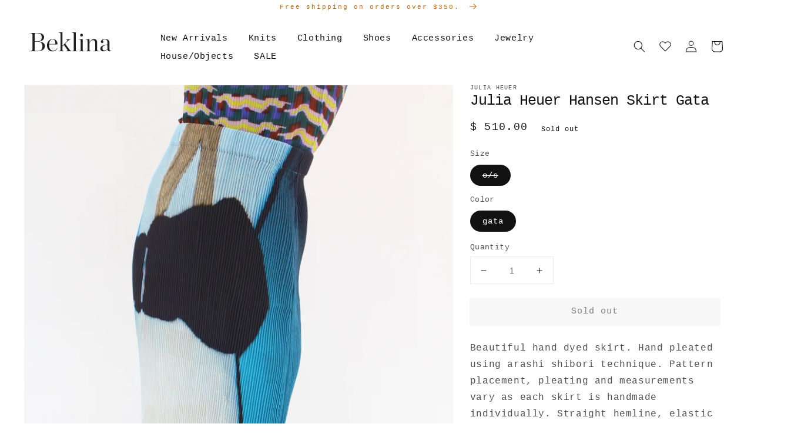

--- FILE ---
content_type: text/html; charset=utf-8
request_url: https://www.beklina.com/products/julia-heuer-hansen-skirt-gata?variant=32088027201606&section_id=template--15191607214254__main
body_size: 8061
content:
<section id="shopify-section-template--15191607214254__main" class="shopify-section product-section spaced-section">



   

   



<link href="//www.beklina.com/cdn/shop/t/22/assets/section-main-product.css?v=148416590122289809681635527235" rel="stylesheet" type="text/css" media="all" />
<link href="//www.beklina.com/cdn/shop/t/22/assets/component-accordion.css?v=149984475906394884081635527210" rel="stylesheet" type="text/css" media="all" />
<link href="//www.beklina.com/cdn/shop/t/22/assets/component-price.css?v=5328827735059554991635527221" rel="stylesheet" type="text/css" media="all" />
<link href="//www.beklina.com/cdn/shop/t/22/assets/component-rte.css?v=84043763465619332371635527223" rel="stylesheet" type="text/css" media="all" />
<link href="//www.beklina.com/cdn/shop/t/22/assets/component-slider.css?v=82006835487707820721635527224" rel="stylesheet" type="text/css" media="all" />
<link href="//www.beklina.com/cdn/shop/t/22/assets/component-rating.css?v=24573085263941240431635527223" rel="stylesheet" type="text/css" media="all" />
<link href="//www.beklina.com/cdn/shop/t/22/assets/component-loading-overlay.css?v=167310470843593579841635527216" rel="stylesheet" type="text/css" media="all" />

<link rel="stylesheet" href="//www.beklina.com/cdn/shop/t/22/assets/component-deferred-media.css?v=171180198959671422251635527214" media="print" onload="this.media='all'">

<script src="//www.beklina.com/cdn/shop/t/22/assets/product-form.js?v=1429052116008230011635527230" defer="defer"></script><section class="page-width">
  <div class="product grid grid--1-col grid--2-col-tablet">
    <div class="grid__item product__media-wrapper">
      <slider-component class="slider-mobile-gutter">
        <a class="skip-to-content-link button visually-hidden" href="#ProductInfo-template--15191607214254__main">
          Skip to product information
        </a>
        <ul class="product__media-list grid grid--peek list-unstyled slider slider--mobile" role="list"><li class="product__media-item grid__item slider__slide" data-media-id="template--15191607214254__main-6579968933958">
                

<noscript><div class="product__media media" style="padding-top: 150.00000000000003%;">
      <img
        srcset="//www.beklina.com/cdn/shop/products/2020-09-0400.40.45_288x.jpg?v=1599351101 288w,
          //www.beklina.com/cdn/shop/products/2020-09-0400.40.45_576x.jpg?v=1599351101 576w,
          //www.beklina.com/cdn/shop/products/2020-09-0400.40.45_750x.jpg?v=1599351101 750w,
          //www.beklina.com/cdn/shop/products/2020-09-0400.40.45_1100x.jpg?v=1599351101 1100w,
          //www.beklina.com/cdn/shop/products/2020-09-0400.40.45_1500x.jpg?v=1599351101 1500w,
          //www.beklina.com/cdn/shop/products/2020-09-0400.40.45.jpg?v=1599351101 2304w"
        src="//www.beklina.com/cdn/shop/products/2020-09-0400.40.45_1500x.jpg?v=1599351101"
        sizes="(min-width: 1200px) 704px, (min-width: 750px) calc((100vw - 11.5rem) / 2), calc(100vw - 4rem)"
        loading="lazy"
        width="576"
        height="865"
        alt="Julia Heuer Hansen Skirt Gata"
      >
    </div></noscript>

<modal-opener class="product__modal-opener product__modal-opener--image no-js-hidden" data-modal="#ProductModal-template--15191607214254__main">
  <span class="product__media-icon motion-reduce" aria-hidden="true"><svg aria-hidden="true" focusable="false" role="presentation" class="icon icon-plus" width="19" height="19" viewBox="0 0 19 19" fill="none" xmlns="http://www.w3.org/2000/svg">
  <path fill-rule="evenodd" clip-rule="evenodd" d="M4.66724 7.93978C4.66655 7.66364 4.88984 7.43922 5.16598 7.43853L10.6996 7.42464C10.9758 7.42395 11.2002 7.64724 11.2009 7.92339C11.2016 8.19953 10.9783 8.42395 10.7021 8.42464L5.16849 8.43852C4.89235 8.43922 4.66793 8.21592 4.66724 7.93978Z" fill="currentColor"/>
  <path fill-rule="evenodd" clip-rule="evenodd" d="M7.92576 4.66463C8.2019 4.66394 8.42632 4.88723 8.42702 5.16337L8.4409 10.697C8.44159 10.9732 8.2183 11.1976 7.94215 11.1983C7.66601 11.199 7.44159 10.9757 7.4409 10.6995L7.42702 5.16588C7.42633 4.88974 7.64962 4.66532 7.92576 4.66463Z" fill="currentColor"/>
  <path fill-rule="evenodd" clip-rule="evenodd" d="M12.8324 3.03011C10.1255 0.323296 5.73693 0.323296 3.03011 3.03011C0.323296 5.73693 0.323296 10.1256 3.03011 12.8324C5.73693 15.5392 10.1255 15.5392 12.8324 12.8324C15.5392 10.1256 15.5392 5.73693 12.8324 3.03011ZM2.32301 2.32301C5.42035 -0.774336 10.4421 -0.774336 13.5395 2.32301C16.6101 5.39361 16.6366 10.3556 13.619 13.4588L18.2473 18.0871C18.4426 18.2824 18.4426 18.599 18.2473 18.7943C18.0521 18.9895 17.7355 18.9895 17.5402 18.7943L12.8778 14.1318C9.76383 16.6223 5.20839 16.4249 2.32301 13.5395C-0.774335 10.4421 -0.774335 5.42035 2.32301 2.32301Z" fill="currentColor"/>
</svg>
</span>

  <div class="product__media media media--transparent" style="padding-top: 150.00000000000003%;">
    <img
      srcset="//www.beklina.com/cdn/shop/products/2020-09-0400.40.45_288x.jpg?v=1599351101 288w,
        //www.beklina.com/cdn/shop/products/2020-09-0400.40.45_576x.jpg?v=1599351101 576w,
        //www.beklina.com/cdn/shop/products/2020-09-0400.40.45_750x.jpg?v=1599351101 750w,
        //www.beklina.com/cdn/shop/products/2020-09-0400.40.45_1100x.jpg?v=1599351101 1100w,
        //www.beklina.com/cdn/shop/products/2020-09-0400.40.45_1500x.jpg?v=1599351101 1500w,
        //www.beklina.com/cdn/shop/products/2020-09-0400.40.45.jpg?v=1599351101 2304w"
      src="//www.beklina.com/cdn/shop/products/2020-09-0400.40.45_1500x.jpg?v=1599351101"
      sizes="(min-width: 1200px) 704px, (min-width: 750px) calc((100vw - 11.5rem) / 2), calc(100vw - 4rem)"
      loading="lazy"
      width="576"
      height="865"
      alt="Julia Heuer Hansen Skirt Gata"
    >
  </div>
  <button class="product__media-toggle" type="button" aria-haspopup="dialog" data-media-id="6579968933958">
    <span class="visually-hidden">Open media 1 in gallery view
</span>
  </button>
</modal-opener>
              </li><li class="product__media-item grid__item slider__slide" data-media-id="template--15191607214254__main-6579968868422">
                

<noscript><div class="product__media media" style="padding-top: 150.00000000000003%;">
      <img
        srcset="//www.beklina.com/cdn/shop/products/2020-09-0400.39.44_288x.jpg?v=1599351107 288w,
          //www.beklina.com/cdn/shop/products/2020-09-0400.39.44_576x.jpg?v=1599351107 576w,
          //www.beklina.com/cdn/shop/products/2020-09-0400.39.44_750x.jpg?v=1599351107 750w,
          //www.beklina.com/cdn/shop/products/2020-09-0400.39.44_1100x.jpg?v=1599351107 1100w,
          //www.beklina.com/cdn/shop/products/2020-09-0400.39.44_1500x.jpg?v=1599351107 1500w,
          //www.beklina.com/cdn/shop/products/2020-09-0400.39.44.jpg?v=1599351107 2304w"
        src="//www.beklina.com/cdn/shop/products/2020-09-0400.39.44_1500x.jpg?v=1599351107"
        sizes="(min-width: 1200px) 704px, (min-width: 750px) calc((100vw - 11.5rem) / 2), calc(100vw - 4rem)"
        loading="lazy"
        width="576"
        height="865"
        alt="Julia Heuer Hansen Skirt Gata"
      >
    </div></noscript>

<modal-opener class="product__modal-opener product__modal-opener--image no-js-hidden" data-modal="#ProductModal-template--15191607214254__main">
  <span class="product__media-icon motion-reduce" aria-hidden="true"><svg aria-hidden="true" focusable="false" role="presentation" class="icon icon-plus" width="19" height="19" viewBox="0 0 19 19" fill="none" xmlns="http://www.w3.org/2000/svg">
  <path fill-rule="evenodd" clip-rule="evenodd" d="M4.66724 7.93978C4.66655 7.66364 4.88984 7.43922 5.16598 7.43853L10.6996 7.42464C10.9758 7.42395 11.2002 7.64724 11.2009 7.92339C11.2016 8.19953 10.9783 8.42395 10.7021 8.42464L5.16849 8.43852C4.89235 8.43922 4.66793 8.21592 4.66724 7.93978Z" fill="currentColor"/>
  <path fill-rule="evenodd" clip-rule="evenodd" d="M7.92576 4.66463C8.2019 4.66394 8.42632 4.88723 8.42702 5.16337L8.4409 10.697C8.44159 10.9732 8.2183 11.1976 7.94215 11.1983C7.66601 11.199 7.44159 10.9757 7.4409 10.6995L7.42702 5.16588C7.42633 4.88974 7.64962 4.66532 7.92576 4.66463Z" fill="currentColor"/>
  <path fill-rule="evenodd" clip-rule="evenodd" d="M12.8324 3.03011C10.1255 0.323296 5.73693 0.323296 3.03011 3.03011C0.323296 5.73693 0.323296 10.1256 3.03011 12.8324C5.73693 15.5392 10.1255 15.5392 12.8324 12.8324C15.5392 10.1256 15.5392 5.73693 12.8324 3.03011ZM2.32301 2.32301C5.42035 -0.774336 10.4421 -0.774336 13.5395 2.32301C16.6101 5.39361 16.6366 10.3556 13.619 13.4588L18.2473 18.0871C18.4426 18.2824 18.4426 18.599 18.2473 18.7943C18.0521 18.9895 17.7355 18.9895 17.5402 18.7943L12.8778 14.1318C9.76383 16.6223 5.20839 16.4249 2.32301 13.5395C-0.774335 10.4421 -0.774335 5.42035 2.32301 2.32301Z" fill="currentColor"/>
</svg>
</span>

  <div class="product__media media media--transparent" style="padding-top: 150.00000000000003%;">
    <img
      srcset="//www.beklina.com/cdn/shop/products/2020-09-0400.39.44_288x.jpg?v=1599351107 288w,
        //www.beklina.com/cdn/shop/products/2020-09-0400.39.44_576x.jpg?v=1599351107 576w,
        //www.beklina.com/cdn/shop/products/2020-09-0400.39.44_750x.jpg?v=1599351107 750w,
        //www.beklina.com/cdn/shop/products/2020-09-0400.39.44_1100x.jpg?v=1599351107 1100w,
        //www.beklina.com/cdn/shop/products/2020-09-0400.39.44_1500x.jpg?v=1599351107 1500w,
        //www.beklina.com/cdn/shop/products/2020-09-0400.39.44.jpg?v=1599351107 2304w"
      src="//www.beklina.com/cdn/shop/products/2020-09-0400.39.44_1500x.jpg?v=1599351107"
      sizes="(min-width: 1200px) 704px, (min-width: 750px) calc((100vw - 11.5rem) / 2), calc(100vw - 4rem)"
      loading="lazy"
      width="576"
      height="865"
      alt="Julia Heuer Hansen Skirt Gata"
    >
  </div>
  <button class="product__media-toggle" type="button" aria-haspopup="dialog" data-media-id="6579968868422">
    <span class="visually-hidden">Open media 2 in gallery view
</span>
  </button>
</modal-opener>
              </li><li class="product__media-item grid__item slider__slide" data-media-id="template--15191607214254__main-6579968901190">
                

<noscript><div class="product__media media" style="padding-top: 150.00000000000003%;">
      <img
        srcset="//www.beklina.com/cdn/shop/products/2020-09-0400.40.12_288x.jpg?v=1599351112 288w,
          //www.beklina.com/cdn/shop/products/2020-09-0400.40.12_576x.jpg?v=1599351112 576w,
          //www.beklina.com/cdn/shop/products/2020-09-0400.40.12_750x.jpg?v=1599351112 750w,
          //www.beklina.com/cdn/shop/products/2020-09-0400.40.12_1100x.jpg?v=1599351112 1100w,
          //www.beklina.com/cdn/shop/products/2020-09-0400.40.12_1500x.jpg?v=1599351112 1500w,
          //www.beklina.com/cdn/shop/products/2020-09-0400.40.12.jpg?v=1599351112 2304w"
        src="//www.beklina.com/cdn/shop/products/2020-09-0400.40.12_1500x.jpg?v=1599351112"
        sizes="(min-width: 1200px) 704px, (min-width: 750px) calc((100vw - 11.5rem) / 2), calc(100vw - 4rem)"
        loading="lazy"
        width="576"
        height="865"
        alt="Julia Heuer Hansen Skirt Gata"
      >
    </div></noscript>

<modal-opener class="product__modal-opener product__modal-opener--image no-js-hidden" data-modal="#ProductModal-template--15191607214254__main">
  <span class="product__media-icon motion-reduce" aria-hidden="true"><svg aria-hidden="true" focusable="false" role="presentation" class="icon icon-plus" width="19" height="19" viewBox="0 0 19 19" fill="none" xmlns="http://www.w3.org/2000/svg">
  <path fill-rule="evenodd" clip-rule="evenodd" d="M4.66724 7.93978C4.66655 7.66364 4.88984 7.43922 5.16598 7.43853L10.6996 7.42464C10.9758 7.42395 11.2002 7.64724 11.2009 7.92339C11.2016 8.19953 10.9783 8.42395 10.7021 8.42464L5.16849 8.43852C4.89235 8.43922 4.66793 8.21592 4.66724 7.93978Z" fill="currentColor"/>
  <path fill-rule="evenodd" clip-rule="evenodd" d="M7.92576 4.66463C8.2019 4.66394 8.42632 4.88723 8.42702 5.16337L8.4409 10.697C8.44159 10.9732 8.2183 11.1976 7.94215 11.1983C7.66601 11.199 7.44159 10.9757 7.4409 10.6995L7.42702 5.16588C7.42633 4.88974 7.64962 4.66532 7.92576 4.66463Z" fill="currentColor"/>
  <path fill-rule="evenodd" clip-rule="evenodd" d="M12.8324 3.03011C10.1255 0.323296 5.73693 0.323296 3.03011 3.03011C0.323296 5.73693 0.323296 10.1256 3.03011 12.8324C5.73693 15.5392 10.1255 15.5392 12.8324 12.8324C15.5392 10.1256 15.5392 5.73693 12.8324 3.03011ZM2.32301 2.32301C5.42035 -0.774336 10.4421 -0.774336 13.5395 2.32301C16.6101 5.39361 16.6366 10.3556 13.619 13.4588L18.2473 18.0871C18.4426 18.2824 18.4426 18.599 18.2473 18.7943C18.0521 18.9895 17.7355 18.9895 17.5402 18.7943L12.8778 14.1318C9.76383 16.6223 5.20839 16.4249 2.32301 13.5395C-0.774335 10.4421 -0.774335 5.42035 2.32301 2.32301Z" fill="currentColor"/>
</svg>
</span>

  <div class="product__media media media--transparent" style="padding-top: 150.00000000000003%;">
    <img
      srcset="//www.beklina.com/cdn/shop/products/2020-09-0400.40.12_288x.jpg?v=1599351112 288w,
        //www.beklina.com/cdn/shop/products/2020-09-0400.40.12_576x.jpg?v=1599351112 576w,
        //www.beklina.com/cdn/shop/products/2020-09-0400.40.12_750x.jpg?v=1599351112 750w,
        //www.beklina.com/cdn/shop/products/2020-09-0400.40.12_1100x.jpg?v=1599351112 1100w,
        //www.beklina.com/cdn/shop/products/2020-09-0400.40.12_1500x.jpg?v=1599351112 1500w,
        //www.beklina.com/cdn/shop/products/2020-09-0400.40.12.jpg?v=1599351112 2304w"
      src="//www.beklina.com/cdn/shop/products/2020-09-0400.40.12_1500x.jpg?v=1599351112"
      sizes="(min-width: 1200px) 704px, (min-width: 750px) calc((100vw - 11.5rem) / 2), calc(100vw - 4rem)"
      loading="lazy"
      width="576"
      height="865"
      alt="Julia Heuer Hansen Skirt Gata"
    >
  </div>
  <button class="product__media-toggle" type="button" aria-haspopup="dialog" data-media-id="6579968901190">
    <span class="visually-hidden">Open media 3 in gallery view
</span>
  </button>
</modal-opener>
              </li><li class="product__media-item grid__item slider__slide" data-media-id="template--15191607214254__main-6579968966726">
                

<noscript><div class="product__media media" style="padding-top: 150.00000000000003%;">
      <img
        srcset="//www.beklina.com/cdn/shop/products/2020-09-0400.40.16_288x.jpg?v=1599351117 288w,
          //www.beklina.com/cdn/shop/products/2020-09-0400.40.16_576x.jpg?v=1599351117 576w,
          //www.beklina.com/cdn/shop/products/2020-09-0400.40.16_750x.jpg?v=1599351117 750w,
          //www.beklina.com/cdn/shop/products/2020-09-0400.40.16_1100x.jpg?v=1599351117 1100w,
          //www.beklina.com/cdn/shop/products/2020-09-0400.40.16_1500x.jpg?v=1599351117 1500w,
          //www.beklina.com/cdn/shop/products/2020-09-0400.40.16.jpg?v=1599351117 2304w"
        src="//www.beklina.com/cdn/shop/products/2020-09-0400.40.16_1500x.jpg?v=1599351117"
        sizes="(min-width: 1200px) 704px, (min-width: 750px) calc((100vw - 11.5rem) / 2), calc(100vw - 4rem)"
        loading="lazy"
        width="576"
        height="865"
        alt="Julia Heuer Hansen Skirt Gata"
      >
    </div></noscript>

<modal-opener class="product__modal-opener product__modal-opener--image no-js-hidden" data-modal="#ProductModal-template--15191607214254__main">
  <span class="product__media-icon motion-reduce" aria-hidden="true"><svg aria-hidden="true" focusable="false" role="presentation" class="icon icon-plus" width="19" height="19" viewBox="0 0 19 19" fill="none" xmlns="http://www.w3.org/2000/svg">
  <path fill-rule="evenodd" clip-rule="evenodd" d="M4.66724 7.93978C4.66655 7.66364 4.88984 7.43922 5.16598 7.43853L10.6996 7.42464C10.9758 7.42395 11.2002 7.64724 11.2009 7.92339C11.2016 8.19953 10.9783 8.42395 10.7021 8.42464L5.16849 8.43852C4.89235 8.43922 4.66793 8.21592 4.66724 7.93978Z" fill="currentColor"/>
  <path fill-rule="evenodd" clip-rule="evenodd" d="M7.92576 4.66463C8.2019 4.66394 8.42632 4.88723 8.42702 5.16337L8.4409 10.697C8.44159 10.9732 8.2183 11.1976 7.94215 11.1983C7.66601 11.199 7.44159 10.9757 7.4409 10.6995L7.42702 5.16588C7.42633 4.88974 7.64962 4.66532 7.92576 4.66463Z" fill="currentColor"/>
  <path fill-rule="evenodd" clip-rule="evenodd" d="M12.8324 3.03011C10.1255 0.323296 5.73693 0.323296 3.03011 3.03011C0.323296 5.73693 0.323296 10.1256 3.03011 12.8324C5.73693 15.5392 10.1255 15.5392 12.8324 12.8324C15.5392 10.1256 15.5392 5.73693 12.8324 3.03011ZM2.32301 2.32301C5.42035 -0.774336 10.4421 -0.774336 13.5395 2.32301C16.6101 5.39361 16.6366 10.3556 13.619 13.4588L18.2473 18.0871C18.4426 18.2824 18.4426 18.599 18.2473 18.7943C18.0521 18.9895 17.7355 18.9895 17.5402 18.7943L12.8778 14.1318C9.76383 16.6223 5.20839 16.4249 2.32301 13.5395C-0.774335 10.4421 -0.774335 5.42035 2.32301 2.32301Z" fill="currentColor"/>
</svg>
</span>

  <div class="product__media media media--transparent" style="padding-top: 150.00000000000003%;">
    <img
      srcset="//www.beklina.com/cdn/shop/products/2020-09-0400.40.16_288x.jpg?v=1599351117 288w,
        //www.beklina.com/cdn/shop/products/2020-09-0400.40.16_576x.jpg?v=1599351117 576w,
        //www.beklina.com/cdn/shop/products/2020-09-0400.40.16_750x.jpg?v=1599351117 750w,
        //www.beklina.com/cdn/shop/products/2020-09-0400.40.16_1100x.jpg?v=1599351117 1100w,
        //www.beklina.com/cdn/shop/products/2020-09-0400.40.16_1500x.jpg?v=1599351117 1500w,
        //www.beklina.com/cdn/shop/products/2020-09-0400.40.16.jpg?v=1599351117 2304w"
      src="//www.beklina.com/cdn/shop/products/2020-09-0400.40.16_1500x.jpg?v=1599351117"
      sizes="(min-width: 1200px) 704px, (min-width: 750px) calc((100vw - 11.5rem) / 2), calc(100vw - 4rem)"
      loading="lazy"
      width="576"
      height="865"
      alt="Julia Heuer Hansen Skirt Gata"
    >
  </div>
  <button class="product__media-toggle" type="button" aria-haspopup="dialog" data-media-id="6579968966726">
    <span class="visually-hidden">Open media 4 in gallery view
</span>
  </button>
</modal-opener>
              </li><li class="product__media-item grid__item slider__slide" data-media-id="template--15191607214254__main-6579968999494">
                

<noscript><div class="product__media media" style="padding-top: 150.00000000000003%;">
      <img
        srcset="//www.beklina.com/cdn/shop/products/2020-09-0400.39.32_288x.jpg?v=1599351122 288w,
          //www.beklina.com/cdn/shop/products/2020-09-0400.39.32_576x.jpg?v=1599351122 576w,
          //www.beklina.com/cdn/shop/products/2020-09-0400.39.32_750x.jpg?v=1599351122 750w,
          //www.beklina.com/cdn/shop/products/2020-09-0400.39.32_1100x.jpg?v=1599351122 1100w,
          //www.beklina.com/cdn/shop/products/2020-09-0400.39.32_1500x.jpg?v=1599351122 1500w,
          //www.beklina.com/cdn/shop/products/2020-09-0400.39.32.jpg?v=1599351122 2304w"
        src="//www.beklina.com/cdn/shop/products/2020-09-0400.39.32_1500x.jpg?v=1599351122"
        sizes="(min-width: 1200px) 704px, (min-width: 750px) calc((100vw - 11.5rem) / 2), calc(100vw - 4rem)"
        loading="lazy"
        width="576"
        height="865"
        alt="Julia Heuer Hansen Skirt Gata"
      >
    </div></noscript>

<modal-opener class="product__modal-opener product__modal-opener--image no-js-hidden" data-modal="#ProductModal-template--15191607214254__main">
  <span class="product__media-icon motion-reduce" aria-hidden="true"><svg aria-hidden="true" focusable="false" role="presentation" class="icon icon-plus" width="19" height="19" viewBox="0 0 19 19" fill="none" xmlns="http://www.w3.org/2000/svg">
  <path fill-rule="evenodd" clip-rule="evenodd" d="M4.66724 7.93978C4.66655 7.66364 4.88984 7.43922 5.16598 7.43853L10.6996 7.42464C10.9758 7.42395 11.2002 7.64724 11.2009 7.92339C11.2016 8.19953 10.9783 8.42395 10.7021 8.42464L5.16849 8.43852C4.89235 8.43922 4.66793 8.21592 4.66724 7.93978Z" fill="currentColor"/>
  <path fill-rule="evenodd" clip-rule="evenodd" d="M7.92576 4.66463C8.2019 4.66394 8.42632 4.88723 8.42702 5.16337L8.4409 10.697C8.44159 10.9732 8.2183 11.1976 7.94215 11.1983C7.66601 11.199 7.44159 10.9757 7.4409 10.6995L7.42702 5.16588C7.42633 4.88974 7.64962 4.66532 7.92576 4.66463Z" fill="currentColor"/>
  <path fill-rule="evenodd" clip-rule="evenodd" d="M12.8324 3.03011C10.1255 0.323296 5.73693 0.323296 3.03011 3.03011C0.323296 5.73693 0.323296 10.1256 3.03011 12.8324C5.73693 15.5392 10.1255 15.5392 12.8324 12.8324C15.5392 10.1256 15.5392 5.73693 12.8324 3.03011ZM2.32301 2.32301C5.42035 -0.774336 10.4421 -0.774336 13.5395 2.32301C16.6101 5.39361 16.6366 10.3556 13.619 13.4588L18.2473 18.0871C18.4426 18.2824 18.4426 18.599 18.2473 18.7943C18.0521 18.9895 17.7355 18.9895 17.5402 18.7943L12.8778 14.1318C9.76383 16.6223 5.20839 16.4249 2.32301 13.5395C-0.774335 10.4421 -0.774335 5.42035 2.32301 2.32301Z" fill="currentColor"/>
</svg>
</span>

  <div class="product__media media media--transparent" style="padding-top: 150.00000000000003%;">
    <img
      srcset="//www.beklina.com/cdn/shop/products/2020-09-0400.39.32_288x.jpg?v=1599351122 288w,
        //www.beklina.com/cdn/shop/products/2020-09-0400.39.32_576x.jpg?v=1599351122 576w,
        //www.beklina.com/cdn/shop/products/2020-09-0400.39.32_750x.jpg?v=1599351122 750w,
        //www.beklina.com/cdn/shop/products/2020-09-0400.39.32_1100x.jpg?v=1599351122 1100w,
        //www.beklina.com/cdn/shop/products/2020-09-0400.39.32_1500x.jpg?v=1599351122 1500w,
        //www.beklina.com/cdn/shop/products/2020-09-0400.39.32.jpg?v=1599351122 2304w"
      src="//www.beklina.com/cdn/shop/products/2020-09-0400.39.32_1500x.jpg?v=1599351122"
      sizes="(min-width: 1200px) 704px, (min-width: 750px) calc((100vw - 11.5rem) / 2), calc(100vw - 4rem)"
      loading="lazy"
      width="576"
      height="865"
      alt="Julia Heuer Hansen Skirt Gata"
    >
  </div>
  <button class="product__media-toggle" type="button" aria-haspopup="dialog" data-media-id="6579968999494">
    <span class="visually-hidden">Open media 5 in gallery view
</span>
  </button>
</modal-opener>
              </li></ul>
        <div class="slider-buttons no-js-hidden">
          <button type="button" class="slider-button slider-button--prev" name="previous" aria-label="Slide left"><svg aria-hidden="true" focusable="false" role="presentation" class="icon icon-caret" viewBox="0 0 10 6">
  <path fill-rule="evenodd" clip-rule="evenodd" d="M9.354.646a.5.5 0 00-.708 0L5 4.293 1.354.646a.5.5 0 00-.708.708l4 4a.5.5 0 00.708 0l4-4a.5.5 0 000-.708z" fill="currentColor">
</svg>
</button>
          <div class="slider-counter caption">
            <span class="slider-counter--current">1</span>
            <span aria-hidden="true"> / </span>
            <span class="visually-hidden">of</span>
            <span class="slider-counter--total">5</span>
          </div>
          <button type="button" class="slider-button slider-button--next" name="next" aria-label="Slide right"><svg aria-hidden="true" focusable="false" role="presentation" class="icon icon-caret" viewBox="0 0 10 6">
  <path fill-rule="evenodd" clip-rule="evenodd" d="M9.354.646a.5.5 0 00-.708 0L5 4.293 1.354.646a.5.5 0 00-.708.708l4 4a.5.5 0 00.708 0l4-4a.5.5 0 000-.708z" fill="currentColor">
</svg>
</button>
        </div>
      </slider-component></div>
    <div class="product__info-wrapper grid__item">
      <div id="ProductInfo-template--15191607214254__main" class="product__info-container product__info-container--sticky"><p class="product__text caption-with-letter-spacing" >Julia Heuer</p><h1 class="product__title" >
              Julia Heuer Hansen Skirt Gata
            </h1><p class="product__text subtitle" ></p><div class="no-js-hidden" id="price-template--15191607214254__main" >
<div class="price price--large price--sold-out  price--show-badge">
  <div><div class="price__regular">
      <span class="visually-hidden visually-hidden--inline">Regular price</span>
      <span class="price-item price-item--regular">
        $ 510.00
      </span>
    </div>
    <div class="price__sale">
        <span class="visually-hidden visually-hidden--inline">Regular price</span>
        <span>
          <s class="price-item price-item--regular">
            
              $ 510.00
            
          </s>
        </span><span class="visually-hidden visually-hidden--inline">Sale price</span>
      <span class="price-item price-item--sale price-item--last">
        $ 510.00
      </span>
    </div>
    <small class="unit-price caption hidden">
      <span class="visually-hidden">Unit price</span>
      <span class="price-item price-item--last">
        <span></span>
        <span aria-hidden="true">/</span>
        <span class="visually-hidden">&nbsp;per&nbsp;</span>
        <span>
        </span>
      </span>
    </small>
  </div><span class="badge price__badge-sale color-background-2" aria-hidden="true">
      Sale
    </span>

    <span class="badge price__badge-sold-out color-inverse" aria-hidden="true">
      Sold out
    </span></div>
</div><div ><form method="post" action="/cart/add" id="product-form-installment" accept-charset="UTF-8" class="installment caption-large" enctype="multipart/form-data"><input type="hidden" name="form_type" value="product" /><input type="hidden" name="utf8" value="✓" /><input type="hidden" name="id" value="32088027201606">
                
<input type="hidden" name="product-id" value="4681761914950" /><input type="hidden" name="section-id" value="template--15191607214254__main" /></form></div><variant-radios class="no-js-hidden" data-section="template--15191607214254__main" data-url="/products/julia-heuer-hansen-skirt-gata" ><fieldset class="js product-form__input">
                        <legend class="form__label">Size</legend><input type="radio" id="template--15191607214254__main-Size-0"
                                name="Size"
                                value="o/s"
                                form="product-form-template--15191607214254__main"
                                checked
                          >
                          
                            <label class="swatch" for="template--15191607214254__main-Size-0">
                            o/s
                            </label>
                          
</fieldset><fieldset class="js product-form__input">
                        <legend class="form__label">Color</legend><input type="radio" id="template--15191607214254__main-Color-0"
                                name="Color"
                                value="gata"
                                form="product-form-template--15191607214254__main"
                                checked
                          >
                          
                            <label class="swatch" for="template--15191607214254__main-Color-0">
                            gata
                            </label>
                          
</fieldset><script type="application/json">
                    [{"id":32088027201606,"title":"o\/s \/ gata","option1":"o\/s","option2":"gata","option3":null,"sku":"juliaheuer","requires_shipping":true,"taxable":true,"featured_image":null,"available":false,"name":"Julia Heuer Hansen Skirt Gata - o\/s \/ gata","public_title":"o\/s \/ gata","options":["o\/s","gata"],"price":51000,"weight":907,"compare_at_price":51000,"inventory_quantity":0,"inventory_management":"shopify","inventory_policy":"deny","barcode":"","requires_selling_plan":false,"selling_plan_allocations":[]}]
                  </script>
                </variant-radios><noscript class="product-form__noscript-wrapper-template--15191607214254__main">
              <div class="product-form__input">
                <label class="form__label" for="Variants-template--15191607214254__main">Product variants</label>
                <div class="select">
                  <select name="id" id="Variants-template--15191607214254__main" class="select__select" form="product-form-template--15191607214254__main"><option
                        selected="selected"
                        disabled
                        value="32088027201606"
                      >
                        o/s / gata
 - Sold out
                        - $ 510.00
                      </option></select>
                  <svg aria-hidden="true" focusable="false" role="presentation" class="icon icon-caret" viewBox="0 0 10 6">
  <path fill-rule="evenodd" clip-rule="evenodd" d="M9.354.646a.5.5 0 00-.708 0L5 4.293 1.354.646a.5.5 0 00-.708.708l4 4a.5.5 0 00.708 0l4-4a.5.5 0 000-.708z" fill="currentColor">
</svg>

                </div>
              </div>
            </noscript><div class="product-form__input product-form__quantity" >
              <label class="form__label" for="Quantity-template--15191607214254__main">
                Quantity
              </label>

              <quantity-input class="quantity">
                <button class="quantity__button no-js-hidden" name="minus" type="button">
                  <span class="visually-hidden">Decrease quantity for Julia Heuer Hansen Skirt Gata</span>
                  <svg xmlns="http://www.w3.org/2000/svg" aria-hidden="true" focusable="false" role="presentation" class="icon icon-minus" fill="none" viewBox="0 0 10 2">
  <path fill-rule="evenodd" clip-rule="evenodd" d="M.5 1C.5.7.7.5 1 .5h8a.5.5 0 110 1H1A.5.5 0 01.5 1z" fill="currentColor">
</svg>

                </button>
                <input class="quantity__input"
                    type="number"
                    name="quantity"
                    id="Quantity-template--15191607214254__main"
                    min="1"
                    value="1"
                    form="product-form-template--15191607214254__main"
                  >
                <button class="quantity__button no-js-hidden" name="plus" type="button">
                  <span class="visually-hidden">Increase quantity for Julia Heuer Hansen Skirt Gata</span>
                  <svg xmlns="http://www.w3.org/2000/svg" aria-hidden="true" focusable="false" role="presentation" class="icon icon-plus" fill="none" viewBox="0 0 10 10">
  <path fill-rule="evenodd" clip-rule="evenodd" d="M1 4.51a.5.5 0 000 1h3.5l.01 3.5a.5.5 0 001-.01V5.5l3.5-.01a.5.5 0 00-.01-1H5.5L5.49.99a.5.5 0 00-1 .01v3.5l-3.5.01H1z" fill="currentColor">
</svg>

                </button>
              </quantity-input>
            </div><div >
              <product-form class="product-form">
                <div class="product-form__error-message-wrapper" role="alert" hidden>
                  <svg aria-hidden="true" focusable="false" role="presentation" class="icon icon-error" viewBox="0 0 13 13">
                    <circle cx="6.5" cy="6.50049" r="5.5" stroke="white" stroke-width="2"/>
                    <circle cx="6.5" cy="6.5" r="5.5" fill="#EB001B" stroke="#EB001B" stroke-width="0.7"/>
                    <path d="M5.87413 3.52832L5.97439 7.57216H7.02713L7.12739 3.52832H5.87413ZM6.50076 9.66091C6.88091 9.66091 7.18169 9.37267 7.18169 9.00504C7.18169 8.63742 6.88091 8.34917 6.50076 8.34917C6.12061 8.34917 5.81982 8.63742 5.81982 9.00504C5.81982 9.37267 6.12061 9.66091 6.50076 9.66091Z" fill="white"/>
                    <path d="M5.87413 3.17832H5.51535L5.52424 3.537L5.6245 7.58083L5.63296 7.92216H5.97439H7.02713H7.36856L7.37702 7.58083L7.47728 3.537L7.48617 3.17832H7.12739H5.87413ZM6.50076 10.0109C7.06121 10.0109 7.5317 9.57872 7.5317 9.00504C7.5317 8.43137 7.06121 7.99918 6.50076 7.99918C5.94031 7.99918 5.46982 8.43137 5.46982 9.00504C5.46982 9.57872 5.94031 10.0109 6.50076 10.0109Z" fill="white" stroke="#EB001B" stroke-width="0.7">
                  </svg>
                  <span class="product-form__error-message"></span>
                </div><form method="post" action="/cart/add" id="product-form-template--15191607214254__main" accept-charset="UTF-8" class="form" enctype="multipart/form-data" novalidate="novalidate" data-type="add-to-cart-form"><input type="hidden" name="form_type" value="product" /><input type="hidden" name="utf8" value="✓" /><input type="hidden" name="id" value="32088027201606" disabled>
                  <div class="product-form__buttons">
                    <button
                      type="submit"
                      name="add"
                      class="product-form__submit button button--full-width button--primary"
                    disabled
                    >
                        <span>Sold out
</span>
                        <div class="loading-overlay__spinner hidden">
                          <svg aria-hidden="true" focusable="false" role="presentation" class="spinner" viewBox="0 0 66 66" xmlns="http://www.w3.org/2000/svg">
                            <circle class="path" fill="none" stroke-width="6" cx="33" cy="33" r="30"></circle>
                          </svg>
                        </div>
                    </button></div><input type="hidden" name="product-id" value="4681761914950" /><input type="hidden" name="section-id" value="template--15191607214254__main" /></form><div id='ZlistWishlist' data-product-id="4681761914950" data-handle = "julia-heuer-hansen-skirt-gata" 
        data-image="//www.beklina.com/cdn/shop/products/2020-09-0400.40.45_360x.jpg?v=1599351101"  data-variantname="o/s / gata" data-title="Julia Heuer Hansen Skirt Gata" data-variant="32088027201606" data-price="510.0"></div>
<script  src='https://zooomyapps.com/wishlist/ListWishlistProduct.js' data-product-id='4681761914950' data-shop-id='beklina.myshopify.com' data-customer-id='' ></script>
     
</product-form>

              <link href="//www.beklina.com/cdn/shop/t/22/assets/component-pickup-availability.css?v=182529111801178770621635527220" rel="stylesheet" type="text/css" media="all" />
<pickup-availability class="product__pickup-availabilities no-js-hidden"
                
                data-base-url="https://www.beklina.com/"
                data-variant-id="32088027201606"
                data-has-only-default-variant="false"
              >
                <template>
                  <pickup-availability-preview class="pickup-availability-preview">
                    <svg xmlns="http://www.w3.org/2000/svg" fill="none" aria-hidden="true" focusable="false" role="presentation" class="icon icon-unavailable" fill="none" viewBox="0 0 20 20">
  <path fill="#DE3618" stroke="#fff" d="M13.94 3.94L10 7.878l-3.94-3.94A1.499 1.499 0 103.94 6.06L7.88 10l-3.94 3.94a1.499 1.499 0 102.12 2.12L10 12.12l3.94 3.94a1.497 1.497 0 002.12 0 1.499 1.499 0 000-2.12L12.122 10l3.94-3.94a1.499 1.499 0 10-2.121-2.12z"/>
</svg>

                    <div class="pickup-availability-info">
                      <p class="caption-large">Couldn&#39;t load pickup availability</p>
                      <button class="pickup-availability-button link link--text underlined-link">Refresh</button>
                    </div>
                  </pickup-availability-preview>
                </template>
              </pickup-availability>
            </div>

            <script src="//www.beklina.com/cdn/shop/t/22/assets/pickup-availability.js?v=106503768932782885821635527229" defer="defer"></script><div class="product__description rte">
                <p>Beautiful hand dyed skirt. Hand pleated using arashi shibori technique. Pattern placement, pleating and measurements vary as each skirt is handmade individually. Straight hemline, elastic waist band, 13" single side slit. One size fits most. 100% PES Chiffon.</p>
<p>Aprox 38" from waist to hem.</p>
<p>Handmade in Germany.</p>
                <script type="text/javascript">
                function addToFittingRoom(e, fallback) {
                    let selectedVariant;
                    try {
                        selectedVariant = ShopifyAnalytics.meta.product.variants.find(function (v) { return parseInt(v.id) == parseInt(ShopifyAnalytics.meta.selectedVariantId)});
                    } catch (err) {console.log(err); selectedVariant = fallback; }
                    _tote("event", "addToCart", {name: "addToCart", productId: e.target.dataset.productId, productTitle: e.target.dataset.productTitle, productVariant: selectedVariant, productImage:e.target.dataset.productImage});
                }
              </script>
<!--                <p
                  onClick="addToFittingRoom(event, { id: 'product-form-template--15191607214254__main' })" data-product-id="4681761914950"  data-product-title="Julia Heuer Hansen Skirt Gata" data-product-image="//www.beklina.com/cdn/shop/products/2020-09-0400.40.45.jpg?crop=center&height=70&v=1599351101&width=70"
                  id="tote-btn"
                  aria-disabled="true"
                  data-add-to-cart
                  >
                    Try on in our Santa Cruz, CA location
                </p> -->
                <style> 
                  #tote-btn {
                    color: #000;
                    text-decoration: underline;
                    margin: 0;
                  }
                  #tote-btn:hover {
                    cursor: pointer
                  }
                </style>
              </div><a style="color: #000;" href="/pages/size-guide">Size Guide</a>
</div>
    </div>
  </div>




















  











<link rel="stylesheet" href="//www.beklina.com/cdn/shop/t/22/assets/component-card.css?v=150801359028351130571635527211" media="print" onload="this.media='all'">
<link rel="stylesheet" href="//www.beklina.com/cdn/shop/t/22/assets/component-price.css?v=5328827735059554991635527221" media="print" onload="this.media='all'">
<link rel="stylesheet" href="//www.beklina.com/cdn/shop/t/22/assets/component-product-grid.css?v=121312940050546451241635527222" media="print" onload="this.media='all'">
<link rel="stylesheet" href="//www.beklina.com/cdn/shop/t/22/assets/section-product-recommendations.css?v=43755720937753601011635527237" media="print" onload="this.media='all'">

<noscript><link href="//www.beklina.com/cdn/shop/t/22/assets/component-card.css?v=150801359028351130571635527211" rel="stylesheet" type="text/css" media="all" /></noscript>
<noscript><link href="//www.beklina.com/cdn/shop/t/22/assets/component-price.css?v=5328827735059554991635527221" rel="stylesheet" type="text/css" media="all" /></noscript>
<noscript><link href="//www.beklina.com/cdn/shop/t/22/assets/component-product-grid.css?v=121312940050546451241635527222" rel="stylesheet" type="text/css" media="all" /></noscript>
<noscript><link href="//www.beklina.com/cdn/shop/t/22/assets/section-product-recommendations.css?v=43755720937753601011635527237" rel="stylesheet" type="text/css" media="all" /></noscript>





<product-recommendations class="product-recommendations handle-julia-heuer-hansen-skirt-gata found-collection-false beklina-collection-offset-6" data-url="/recommendations/products?section_id=template--15191607214254__main&product_id=4681761914950&limit=3">
  
    <h2 class="product-recommendations__heading">You may also like</h2>
    <ul class="grid grid--3-col product-grid" role="list">
      
        
        
        
          
            <li class="grid__item">
              

<link href="//www.beklina.com/cdn/shop/t/22/assets/component-rating.css?v=24573085263941240431635527223" rel="stylesheet" type="text/css" media="all" />

<div class="card-wrapper m-product">
  <div class="card-information">
    <div class="card-information__wrapper"><h3 class="card-information__text h5">
          <a href="/products/beklina-merino-pleated-trousers" class="full-unstyled-link">
            Beklina Merino Pleated Trousers Brown
          </a>
        </h3>
      <span class="caption-large light"></span><div class="m-product_meta">
<div class="price ">
  <div><div class="price__regular">
      <span class="visually-hidden visually-hidden--inline">Regular price</span>
      <span class="price-item price-item--regular">
        $ 260.00
      </span>
    </div>
    <div class="price__sale">
        <span class="visually-hidden visually-hidden--inline">Regular price</span>
        <span>
          <s class="price-item price-item--regular">
            
              $ 260.00
            
          </s>
        </span><span class="visually-hidden visually-hidden--inline">Sale price</span>
      <span class="price-item price-item--sale price-item--last">
        $ 260.00
      </span>
    </div>
    <small class="unit-price caption hidden">
      <span class="visually-hidden">Unit price</span>
      <span class="price-item price-item--last">
        <span></span>
        <span aria-hidden="true">/</span>
        <span class="visually-hidden">&nbsp;per&nbsp;</span>
        <span>
        </span>
      </span>
    </small>
  </div></div>
</div>

      






























<div class="m-product_sizes">
  
    <span class="m-product_options-title">
      Sizes Available:
    </span>
    <div class="m-product_options-available">
      
        
          
            <span class="m-product_options-size">One Size Petite</span>
          
            <span class="m-product_options-size">One Size</span>
          
        
      
    </div>
  
</div>



      


    <div class="color-variants">
      <ul>
            
          
        
     </ul>
    </div>  
  


      <div class="m-product_options-overlay">
        






























<div class="m-product_sizes">
  
    <span class="m-product_options-title">
      Sizes Available:
    </span>
    <div class="m-product_options-available">
      
        
          
            <span class="m-product_options-size">One Size Petite</span>
          
            <span class="m-product_options-size">One Size</span>
          
        
      
    </div>
  
</div>


      </div>

    </div>
  </div>

  <div class="card card--product card--outline" tabindex="-1">
    <div class="card__inner"><div>
          <div class="media media--transparent media--adapt media--hover-effect"
             style="padding-bottom: 149.7175141242938%;"
          >
            <img
              srcset="//www.beklina.com/cdn/shop/files/2025-10-0811.18.58_165x.jpg?v=1760737069 165w,//www.beklina.com/cdn/shop/files/2025-10-0811.18.58_360x.jpg?v=1760737069 360w,//www.beklina.com/cdn/shop/files/2025-10-0811.18.58_533x.jpg?v=1760737069 533w,//www.beklina.com/cdn/shop/files/2025-10-0811.18.58_720x.jpg?v=1760737069 720w,//www.beklina.com/cdn/shop/files/2025-10-0811.18.58_940x.jpg?v=1760737069 940w,//www.beklina.com/cdn/shop/files/2025-10-0811.18.58_1066x.jpg?v=1760737069 1066w,//www.beklina.com/cdn/shop/files/2025-10-0811.18.58.jpg?v=1760737069 2832w"
              src="//www.beklina.com/cdn/shop/files/2025-10-0811.18.58_533x.jpg?v=1760737069"
              sizes="(min-width: 1200px) 267px, (min-width: 990px) calc((100vw - 130px) / 4), (min-width: 750px) calc((100vw - 120px) / 3), calc((100vw - 35px) / 2)"
              alt="Beklina Merino Pleated Trousers Brown"
              loading="lazy"
              class="motion-reduce"
              width="2832"
              height="4240"
            ></div>
        </div><div class="card__badge"></div>

       <div class="zoomywishid zoomywishid-8875525963950" data-product-id="8875525963950" data-handle = "beklina-merino-pleated-trousers" 
        data-image="//www.beklina.com/cdn/shop/files/2025-10-0811.18.58_360x.jpg?v=1760737069"  data-variantname="One Size Petite / Brown" data-title="Beklina Merino Pleated Trousers Brown" data-variant="47045851414702" data-price="260.0"></div>

    </div>
  </div>
</div>

            </li>
            
            
          
        
        
        
      
        
        
        
          
            <li class="grid__item">
              

<link href="//www.beklina.com/cdn/shop/t/22/assets/component-rating.css?v=24573085263941240431635527223" rel="stylesheet" type="text/css" media="all" />

<div class="card-wrapper m-product">
  <div class="card-information">
    <div class="card-information__wrapper"><h3 class="card-information__text h5">
          <a href="/products/beklina-fern-cardigan-ivory" class="full-unstyled-link">
            Beklina Fern Cardigan Ivory
          </a>
        </h3>
      <span class="caption-large light"></span><div class="m-product_meta">
<div class="price ">
  <div><div class="price__regular">
      <span class="visually-hidden visually-hidden--inline">Regular price</span>
      <span class="price-item price-item--regular">
        $ 440.00
      </span>
    </div>
    <div class="price__sale">
        <span class="visually-hidden visually-hidden--inline">Regular price</span>
        <span>
          <s class="price-item price-item--regular">
            
              $ 440.00
            
          </s>
        </span><span class="visually-hidden visually-hidden--inline">Sale price</span>
      <span class="price-item price-item--sale price-item--last">
        $ 440.00
      </span>
    </div>
    <small class="unit-price caption hidden">
      <span class="visually-hidden">Unit price</span>
      <span class="price-item price-item--last">
        <span></span>
        <span aria-hidden="true">/</span>
        <span class="visually-hidden">&nbsp;per&nbsp;</span>
        <span>
        </span>
      </span>
    </small>
  </div></div>
</div>

      






























<div class="m-product_sizes">
  
    <span class="m-product_options-title">
      Sizes Available:
    </span>
    <div class="m-product_options-available">
      
        
          
            <span class="m-product_options-size">o/s</span>
          
        
      
    </div>
  
</div>



      



      <div class="m-product_options-overlay">
        






























<div class="m-product_sizes">
  
    <span class="m-product_options-title">
      Sizes Available:
    </span>
    <div class="m-product_options-available">
      
        
          
            <span class="m-product_options-size">o/s</span>
          
        
      
    </div>
  
</div>


      </div>

    </div>
  </div>

  <div class="card card--product card--outline" tabindex="-1">
    <div class="card__inner"><div>
          <div class="media media--transparent media--adapt media--hover-effect"
             style="padding-bottom: 149.7175141242938%;"
          >
            <img
              srcset="//www.beklina.com/cdn/shop/files/2025-12-0320.45.44_165x.jpg?v=1767545344 165w,//www.beklina.com/cdn/shop/files/2025-12-0320.45.44_360x.jpg?v=1767545344 360w,//www.beklina.com/cdn/shop/files/2025-12-0320.45.44_533x.jpg?v=1767545344 533w,//www.beklina.com/cdn/shop/files/2025-12-0320.45.44_720x.jpg?v=1767545344 720w,//www.beklina.com/cdn/shop/files/2025-12-0320.45.44_940x.jpg?v=1767545344 940w,//www.beklina.com/cdn/shop/files/2025-12-0320.45.44_1066x.jpg?v=1767545344 1066w,//www.beklina.com/cdn/shop/files/2025-12-0320.45.44.jpg?v=1767545344 2832w"
              src="//www.beklina.com/cdn/shop/files/2025-12-0320.45.44_533x.jpg?v=1767545344"
              sizes="(min-width: 1200px) 267px, (min-width: 990px) calc((100vw - 130px) / 4), (min-width: 750px) calc((100vw - 120px) / 3), calc((100vw - 35px) / 2)"
              alt="Beklina Fern Cardigan Ivory"
              loading="lazy"
              class="motion-reduce"
              width="2832"
              height="4240"
            ></div>
        </div><div class="card__badge"></div>

       <div class="zoomywishid zoomywishid-8874606362798" data-product-id="8874606362798" data-handle = "beklina-fern-cardigan-ivory" 
        data-image="//www.beklina.com/cdn/shop/files/2025-12-0320.45.44_360x.jpg?v=1767545344"  data-variantname="o/s" data-title="Beklina Fern Cardigan Ivory" data-variant="47043141075118" data-price="440.0"></div>

    </div>
  </div>
</div>

            </li>
            
            
          
        
        
        
      
        
        
        
          
            <li class="grid__item">
              

<link href="//www.beklina.com/cdn/shop/t/22/assets/component-rating.css?v=24573085263941240431635527223" rel="stylesheet" type="text/css" media="all" />

<div class="card-wrapper m-product">
  <div class="card-information">
    <div class="card-information__wrapper"><h3 class="card-information__text h5">
          <a href="/products/beklina-knit-fur-tie" class="full-unstyled-link">
            Beklina Knit Fur Tie
          </a>
        </h3>
      <span class="caption-large light"></span><div class="m-product_meta">
<div class="price ">
  <div><div class="price__regular">
      <span class="visually-hidden visually-hidden--inline">Regular price</span>
      <span class="price-item price-item--regular">
        $ 160.00
      </span>
    </div>
    <div class="price__sale">
        <span class="visually-hidden visually-hidden--inline">Regular price</span>
        <span>
          <s class="price-item price-item--regular">
            
              $ 160.00
            
          </s>
        </span><span class="visually-hidden visually-hidden--inline">Sale price</span>
      <span class="price-item price-item--sale price-item--last">
        $ 160.00
      </span>
    </div>
    <small class="unit-price caption hidden">
      <span class="visually-hidden">Unit price</span>
      <span class="price-item price-item--last">
        <span></span>
        <span aria-hidden="true">/</span>
        <span class="visually-hidden">&nbsp;per&nbsp;</span>
        <span>
        </span>
      </span>
    </small>
  </div></div>
</div>

      






























<div class="m-product_sizes">
  
    <span class="m-product_options-title">
      Sizes Available:
    </span>
    <div class="m-product_options-available">
      
        
          
            <span class="m-product_options-size">o/s</span>
          
        
      
    </div>
  
</div>



      

    <div class="color-variants">
      <ul>
            
          
        
            
          
        
            
          
        
     </ul>
    </div>  
  



      <div class="m-product_options-overlay">
        






























<div class="m-product_sizes">
  
    <span class="m-product_options-title">
      Sizes Available:
    </span>
    <div class="m-product_options-available">
      
        
          
            <span class="m-product_options-size">o/s</span>
          
        
      
    </div>
  
</div>


      </div>

    </div>
  </div>

  <div class="card card--product card--outline" tabindex="-1">
    <div class="card__inner"><div>
          <div class="media media--transparent media--adapt media--hover-effect"
             style="padding-bottom: 149.7175141242938%;"
          >
            <img
              srcset="//www.beklina.com/cdn/shop/files/2025-10-0810.12.02_d0059415-0ea2-43d4-b8aa-741be30d6655_165x.jpg?v=1760642211 165w,//www.beklina.com/cdn/shop/files/2025-10-0810.12.02_d0059415-0ea2-43d4-b8aa-741be30d6655_360x.jpg?v=1760642211 360w,//www.beklina.com/cdn/shop/files/2025-10-0810.12.02_d0059415-0ea2-43d4-b8aa-741be30d6655_533x.jpg?v=1760642211 533w,//www.beklina.com/cdn/shop/files/2025-10-0810.12.02_d0059415-0ea2-43d4-b8aa-741be30d6655_720x.jpg?v=1760642211 720w,//www.beklina.com/cdn/shop/files/2025-10-0810.12.02_d0059415-0ea2-43d4-b8aa-741be30d6655_940x.jpg?v=1760642211 940w,//www.beklina.com/cdn/shop/files/2025-10-0810.12.02_d0059415-0ea2-43d4-b8aa-741be30d6655_1066x.jpg?v=1760642211 1066w,//www.beklina.com/cdn/shop/files/2025-10-0810.12.02_d0059415-0ea2-43d4-b8aa-741be30d6655.jpg?v=1760642211 2832w"
              src="//www.beklina.com/cdn/shop/files/2025-10-0810.12.02_d0059415-0ea2-43d4-b8aa-741be30d6655_533x.jpg?v=1760642211"
              sizes="(min-width: 1200px) 267px, (min-width: 990px) calc((100vw - 130px) / 4), (min-width: 750px) calc((100vw - 120px) / 3), calc((100vw - 35px) / 2)"
              alt="Beklina Knit Fur Tie"
              loading="lazy"
              class="motion-reduce"
              width="2832"
              height="4240"
            ></div>
        </div><div class="card__badge"></div>

       <div class="zoomywishid zoomywishid-8874586276014" data-product-id="8874586276014" data-handle = "beklina-knit-fur-tie" 
        data-image="//www.beklina.com/cdn/shop/files/2025-10-0810.12.02_d0059415-0ea2-43d4-b8aa-741be30d6655_360x.jpg?v=1760642211"  data-variantname="green / o/s" data-title="Beklina Knit Fur Tie" data-variant="47043047850158" data-price="160.0"></div>

    </div>
  </div>
</div>

            </li>
            
            
              
    </ul>
 
</product-recommendations><product-modal id="ProductModal-template--15191607214254__main" class="product-media-modal media-modal">
    <div class="product-media-modal__dialog" role="dialog" aria-label="Media gallery" aria-modal="true" tabindex="-1">
      <button id="ModalClose-template--15191607214254__main" type="button" class="product-media-modal__toggle" aria-label="Close"><svg xmlns="http://www.w3.org/2000/svg" aria-hidden="true" focusable="false" role="presentation" class="icon icon-close" fill="none" viewBox="0 0 18 17">
  <path d="M.865 15.978a.5.5 0 00.707.707l7.433-7.431 7.579 7.282a.501.501 0 00.846-.37.5.5 0 00-.153-.351L9.712 8.546l7.417-7.416a.5.5 0 10-.707-.708L8.991 7.853 1.413.573a.5.5 0 10-.693.72l7.563 7.268-7.418 7.417z" fill="currentColor">
</svg>
</button>

      <div class="product-media-modal__content" role="document" aria-label="Media gallery" tabindex="0">
<img
    srcset="//www.beklina.com/cdn/shop/products/2020-09-0400.40.45_550x.jpg?v=1599351101 550w,//www.beklina.com/cdn/shop/products/2020-09-0400.40.45_1100x.jpg?v=1599351101 1100w,//www.beklina.com/cdn/shop/products/2020-09-0400.40.45_1445x.jpg?v=1599351101 1445w,//www.beklina.com/cdn/shop/products/2020-09-0400.40.45_1680x.jpg?v=1599351101 1680w,//www.beklina.com/cdn/shop/products/2020-09-0400.40.45_2048x.jpg?v=1599351101 2048w,//www.beklina.com/cdn/shop/products/2020-09-0400.40.45_2200x.jpg?v=1599351101 2200w,//www.beklina.com/cdn/shop/products/2020-09-0400.40.45.jpg?v=1599351101 2304w"
    sizes="(min-width: 750px) calc(100vw - 22rem), 1100px"
    src="//www.beklina.com/cdn/shop/products/2020-09-0400.40.45_1445x.jpg?v=1599351101"
    alt="Julia Heuer Hansen Skirt Gata"
    loading="lazy"
    width="1100"
    height="1651"
    data-media-id="6579968933958"
    
  >
<img
    srcset="//www.beklina.com/cdn/shop/products/2020-09-0400.39.44_550x.jpg?v=1599351107 550w,//www.beklina.com/cdn/shop/products/2020-09-0400.39.44_1100x.jpg?v=1599351107 1100w,//www.beklina.com/cdn/shop/products/2020-09-0400.39.44_1445x.jpg?v=1599351107 1445w,//www.beklina.com/cdn/shop/products/2020-09-0400.39.44_1680x.jpg?v=1599351107 1680w,//www.beklina.com/cdn/shop/products/2020-09-0400.39.44_2048x.jpg?v=1599351107 2048w,//www.beklina.com/cdn/shop/products/2020-09-0400.39.44_2200x.jpg?v=1599351107 2200w,//www.beklina.com/cdn/shop/products/2020-09-0400.39.44.jpg?v=1599351107 2304w"
    sizes="(min-width: 750px) calc(100vw - 22rem), 1100px"
    src="//www.beklina.com/cdn/shop/products/2020-09-0400.39.44_1445x.jpg?v=1599351107"
    alt="Julia Heuer Hansen Skirt Gata"
    loading="lazy"
    width="1100"
    height="1651"
    data-media-id="6579968868422"
    
  >
<img
    srcset="//www.beklina.com/cdn/shop/products/2020-09-0400.40.12_550x.jpg?v=1599351112 550w,//www.beklina.com/cdn/shop/products/2020-09-0400.40.12_1100x.jpg?v=1599351112 1100w,//www.beklina.com/cdn/shop/products/2020-09-0400.40.12_1445x.jpg?v=1599351112 1445w,//www.beklina.com/cdn/shop/products/2020-09-0400.40.12_1680x.jpg?v=1599351112 1680w,//www.beklina.com/cdn/shop/products/2020-09-0400.40.12_2048x.jpg?v=1599351112 2048w,//www.beklina.com/cdn/shop/products/2020-09-0400.40.12_2200x.jpg?v=1599351112 2200w,//www.beklina.com/cdn/shop/products/2020-09-0400.40.12.jpg?v=1599351112 2304w"
    sizes="(min-width: 750px) calc(100vw - 22rem), 1100px"
    src="//www.beklina.com/cdn/shop/products/2020-09-0400.40.12_1445x.jpg?v=1599351112"
    alt="Julia Heuer Hansen Skirt Gata"
    loading="lazy"
    width="1100"
    height="1651"
    data-media-id="6579968901190"
    
  >
<img
    srcset="//www.beklina.com/cdn/shop/products/2020-09-0400.40.16_550x.jpg?v=1599351117 550w,//www.beklina.com/cdn/shop/products/2020-09-0400.40.16_1100x.jpg?v=1599351117 1100w,//www.beklina.com/cdn/shop/products/2020-09-0400.40.16_1445x.jpg?v=1599351117 1445w,//www.beklina.com/cdn/shop/products/2020-09-0400.40.16_1680x.jpg?v=1599351117 1680w,//www.beklina.com/cdn/shop/products/2020-09-0400.40.16_2048x.jpg?v=1599351117 2048w,//www.beklina.com/cdn/shop/products/2020-09-0400.40.16_2200x.jpg?v=1599351117 2200w,//www.beklina.com/cdn/shop/products/2020-09-0400.40.16.jpg?v=1599351117 2304w"
    sizes="(min-width: 750px) calc(100vw - 22rem), 1100px"
    src="//www.beklina.com/cdn/shop/products/2020-09-0400.40.16_1445x.jpg?v=1599351117"
    alt="Julia Heuer Hansen Skirt Gata"
    loading="lazy"
    width="1100"
    height="1651"
    data-media-id="6579968966726"
    
  >
<img
    srcset="//www.beklina.com/cdn/shop/products/2020-09-0400.39.32_550x.jpg?v=1599351122 550w,//www.beklina.com/cdn/shop/products/2020-09-0400.39.32_1100x.jpg?v=1599351122 1100w,//www.beklina.com/cdn/shop/products/2020-09-0400.39.32_1445x.jpg?v=1599351122 1445w,//www.beklina.com/cdn/shop/products/2020-09-0400.39.32_1680x.jpg?v=1599351122 1680w,//www.beklina.com/cdn/shop/products/2020-09-0400.39.32_2048x.jpg?v=1599351122 2048w,//www.beklina.com/cdn/shop/products/2020-09-0400.39.32_2200x.jpg?v=1599351122 2200w,//www.beklina.com/cdn/shop/products/2020-09-0400.39.32.jpg?v=1599351122 2304w"
    sizes="(min-width: 750px) calc(100vw - 22rem), 1100px"
    src="//www.beklina.com/cdn/shop/products/2020-09-0400.39.32_1445x.jpg?v=1599351122"
    alt="Julia Heuer Hansen Skirt Gata"
    loading="lazy"
    width="1100"
    height="1651"
    data-media-id="6579968999494"
    
  ></div>
    </div>
  </product-modal>

  
</section>



<script>
  document.addEventListener('DOMContentLoaded', function() {
    function isIE() {
      const ua = window.navigator.userAgent;
      const msie = ua.indexOf('MSIE ');
      const trident = ua.indexOf('Trident/');

      return (msie > 0 || trident > 0);
    }

    if (!isIE()) return;
    const hiddenInput = document.querySelector('#product-form-template--15191607214254__main input[name="id"]');
    const noScriptInputWrapper = document.createElement('div');
    const variantSwitcher = document.querySelector('variant-radios[data-section="template--15191607214254__main"]') || document.querySelector('variant-selects[data-section="template--15191607214254__main"]');
    noScriptInputWrapper.innerHTML = document.querySelector('.product-form__noscript-wrapper-template--15191607214254__main').textContent;
    variantSwitcher.outerHTML = noScriptInputWrapper.outerHTML;

    document.querySelector('#Variants-template--15191607214254__main').addEventListener('change', function(event) {
      hiddenInput.value = event.currentTarget.value;
    });
  });
</script><script type="application/ld+json">
  {
    "@context": "http://schema.org/",
    "@type": "Product",
    "name": "Julia Heuer Hansen Skirt Gata",
    "url": "https:\/\/www.beklina.com\/products\/julia-heuer-hansen-skirt-gata","description": "Beautiful hand dyed skirt. Hand pleated using arashi shibori technique. Pattern placement, pleating and measurements vary as each skirt is handmade individually. Straight hemline, elastic waist band, 13\" single side slit. One size fits most. 100% PES Chiffon.\nAprox 38\" from waist to hem.\nHandmade in Germany.","sku": "juliaheuer","brand": {
      "@type": "Thing",
      "name": "Julia Heuer"
    },
    "offers": [{
          "@type" : "Offer","sku": "juliaheuer","availability" : "http://schema.org/OutOfStock",
          "price" : 510.0,
          "priceCurrency" : "USD",
          "url" : "https:\/\/www.beklina.com\/products\/julia-heuer-hansen-skirt-gata?variant=32088027201606"
        }
]
  }
</script>


</section>

--- FILE ---
content_type: image/svg+xml
request_url: https://cdn.shopify.com/s/files/1/0384/1325/files/beklina-logo-white.svg?v=1641879540
body_size: -119
content:
<svg xmlns="http://www.w3.org/2000/svg" viewBox="0 0 314.3 72.7"><path d="M12.87,83.9c10.2-.3,11.8-2,11.8-6.9V22.79c0-4.8-1.6-6.6-11.8-6.9v-.8h29.9c18.6,0,26.4,7.6,26.4,16.51,0,8-6.5,14.5-19.3,16.1V48c14.2,1.3,22.3,7,22.3,17.1s-8.1,19.7-28.8,19.7H12.87Zm30.9-36.8c11.3,0,16.1-4.7,16.1-15.2,0-9.8-3.9-15.31-16.8-15.31h-9.9V47.1Zm.6,36.2c13.3,0,18.3-5.3,18.3-18,0-10-5.1-16.7-18.2-16.7H33.17V83.3Z" transform="translate(-12.87 -13.09)" fill="#fff"/><path d="M80,62.6c0-13.3,9.8-24.4,21.51-24.4,12.6,0,19.3,9.5,18.6,20.4H88.26c-.1,1.1-.1,2.1-.1,3.2v.1c0,12.2,5.8,20.7,15.91,20.7,6.8,0,11.1-3.9,15.3-9.4l.9.6c-4,6.4-9.7,12-18.9,12C89,85.8,80,76.2,80,62.6Zm8.4-5.3h23.51c.6-10.7-2.3-17.7-10.8-17.7C93.86,39.6,89.26,45.7,88.36,57.3Z" transform="translate(-12.87 -13.09)" fill="#fff"/><path d="M139.26,79.9c0,3.4,1.6,3.9,6,4v.9h-21.1v-.9c5.7-.1,7.5-.6,7.5-4V19.19c0-3.4-.9-4.5-8.3-4.9v-.8l15.9-.4v51l15.8-15.9c4.71-4.8,4.21-7.5-3.3-8.2v-.8h19.81V40c-5.3.6-7.9,2.1-14.9,9l-7.11,6.9,15.21,20.6c4.5,6.1,5.4,6.9,10.1,7.4v.9H153.36v-.9c6-.5,6.31-2.3,3.7-5.8l-12.4-17.4-5.4,5.3Z" transform="translate(-12.87 -13.09)" fill="#fff"/><path d="M174.86,83.9c5.8-.1,7.5-.6,7.5-4V19.19c0-3.4-.9-4.5-8.2-4.9v-.8l15.8-.4V79.9c0,3.4,1.7,3.9,7.6,4v.9h-22.7Z" transform="translate(-12.87 -13.09)" fill="#fff"/><path d="M201.26,83.9c5.8-.1,7.7-.6,7.7-4V45c0-3.1-1.1-4.5-7.7-4.9v-.8l15.3-.5V79.9c0,3.4,1.7,3.9,7.6,4v.9h-22.9Zm5.8-60.11c0-3.1,2.1-5.5,5.1-5.5a5.16,5.16,0,0,1,5.2,5.41,5.21,5.21,0,0,1-5.2,5.4A5,5,0,0,1,207.06,23.79Z" transform="translate(-12.87 -13.09)" fill="#fff"/><path d="M227.36,83.9c5.8-.1,7.7-.6,7.7-4V45c0-3.1-1.1-4.5-7.7-4.9v-.8l15.2-.5V50.4c4.3-7.1,10.3-12,17.2-12,7.7,0,12.1,4.8,12.1,13.7V79.9c0,3.4,1.8,3.9,7.4,4v.9h-21.7v-.9c5.2-.1,6.7-.6,6.7-4V54.2c0-7.5-2.3-11.8-8.8-11.8-5,0-9.8,4.2-12.8,10.2V79.9c0,3.4,1.6,3.9,6.7,4v.9h-22Z" transform="translate(-12.87 -13.09)" fill="#fff"/><path d="M284,74.9c0-4.3,2-7.7,6.2-10,6.6-3.6,16.5-4.9,21-6V52.1c0-8.5-2.8-12-9.7-12-4.4,0-7.7,1.5-9.3,3.6a5.53,5.53,0,0,1,3.5,4.9,4.7,4.7,0,0,1-4.9,5c-3.1,0-4.7-2.3-4.7-5,0-5.8,7.6-10,16.5-10,10.1,0,16.2,4,16.2,13.2V76.6c0,5.4,2.1,7.5,8.1,5l.3.7c-2.9,1.8-5.5,2.9-8.5,2.9-4.7,0-7.1-2.2-7.2-8h-.3c-4.3,4.9-9.2,8.2-15.1,8.2C287.86,85.4,284,80.3,284,74.9Zm27.2.5V60.3c-15.7,2.8-19.1,5.7-19.1,13,0,5.3,2.6,8.6,8,8.6C304.56,81.9,308.46,78.9,311.16,75.4Z" transform="translate(-12.87 -13.09)" fill="#fff"/></svg>